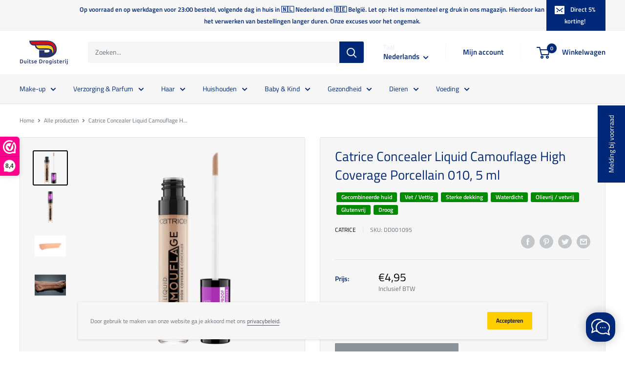

--- FILE ---
content_type: text/javascript
request_url: https://duitsedrogisterij.nl/cdn/shop/t/3/assets/custom.js?v=90373254691674712701592700990
body_size: -745
content:
//# sourceMappingURL=/cdn/shop/t/3/assets/custom.js.map?v=90373254691674712701592700990
